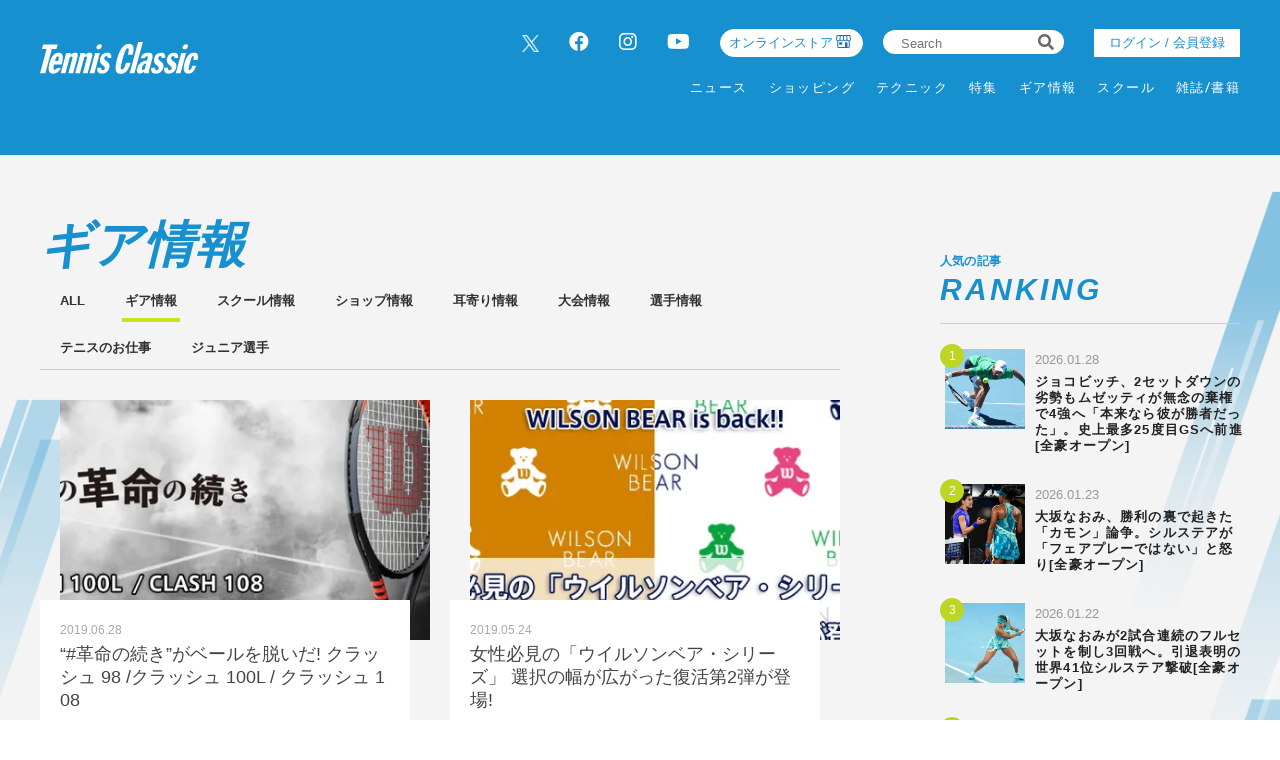

--- FILE ---
content_type: text/html; charset=UTF-8
request_url: https://tennisclassic.jp/category/product?page=30
body_size: 8146
content:
<!DOCTYPE html>
<html lang="ja">

<head prefix="og: http://ogp.me/ns# fb: http://ogp.me/ns/fb# website: http://ogp.me/ns/website#">
    <meta charset="UTF-8">
    <meta name="viewport" content="width=device-width, initial-scale=1.0">
    <meta http-equiv="X-UA-Compatible" content="IE=edge">
        <meta name="format-detection" content="telephone=no">
    <link rel="shortcut icon" href="https://static.tennisclassic.jp/asset/favicon.ico">
    <title>ギア情報 | テニスクラシック｜Tennis Classic　テニス総合情報サイト</title>
    <meta property="og:title" content="ギア情報 | テニスクラシック｜Tennis Classic　テニス総合情報サイト">
    <meta property="og:type" content="website">
    <meta property="og:image" content="https://static.tennisclassic.jp/asset/frontend/img/og.png">
    <meta property="og:url" content="https://tennisclassic.jp/category/product?page=30">
    <meta property="og:description" content="テニスクラシックは、テニス専門誌＜Tennis Classic break＞の公式サイト。最新ニュース、大会結果、製品情報、オンラインショップなど、テニスに関するすべての情報をお届け！">
    <meta name="twitter:card" content="summary_large_image">
    <meta name="description" content="テニスクラシックは、テニス専門誌＜Tennis Classic break＞の公式サイト。最新ニュース、大会結果、製品情報、オンラインショップなど、テニスに関するすべての情報をお届け！">
                <link rel="stylesheet" href="https://static.tennisclassic.jp/asset/frontend/css/slick.css?cache=2026013113" />    <link rel="stylesheet" href="https://static.tennisclassic.jp/asset/frontend/css/style.css?cache=2026013113" media="screen and (min-width:769px)" />    <link rel="stylesheet" href="https://static.tennisclassic.jp/asset/frontend/css/style_sp.css?cache=2026013113" media="screen and (max-width:768px)" />    <link rel="stylesheet" href="https://static.tennisclassic.jp/asset/frontend/css/custom.css?cache=2026013113" media="screen and (min-width:769px)" />    <link rel="stylesheet" href="https://static.tennisclassic.jp/asset/frontend/css/custom_sp.css?cache=2026013113" media="screen and (max-width:768px)" />    <!-- Global site tag (gtag.js) - Google Analytics -->
<script async src="https://www.googletagmanager.com/gtag/js?id=UA-7187595-1"></script>
<script>
  window.dataLayer = window.dataLayer || [];
  function gtag(){dataLayer.push(arguments);}
  gtag('js', new Date());
  gtag('config', 'UA-7187595-1');
</script>

<!-- google Adsence -->
<script async src="https://pagead2.googlesyndication.com/pagead/js/adsbygoogle.js?client=ca-pub-6312167833258922"
     crossorigin="anonymous"></script>

<!-- / google Adsence -->

<script type='text/javascript'>
  var googletag = googletag || {};
  googletag.cmd = googletag.cmd || [];
  (function() {
    var gads = document.createElement('script');
    gads.async = true;
    gads.type = 'text/javascript';
    var useSSL = 'https:' == document.location.protocol;
    gads.src = (useSSL ? 'https:' : 'http:') +
      '//securepubads.g.doubleclick.net/tag/js/gpt.js';
    var node = document.getElementsByTagName('script')[0];
    node.parentNode.insertBefore(gads, node);
  })();
</script>

<!-- Google Tag Manager -->
<script>(function(w,d,s,l,i){w[l]=w[l]||[];w[l].push({'gtm.start':
new Date().getTime(),event:'gtm.js'});var f=d.getElementsByTagName(s)[0],
j=d.createElement(s),dl=l!='dataLayer'?'&l='+l:'';j.async=true;j.src=
'https://www.googletagmanager.com/gtm.js?id='+i+dl;f.parentNode.insertBefore(j,f);
})(window,document,'script','dataLayer','GTM-NFFP2L2');</script>
<!-- End Google Tag Manager -->

<!-- Google ad Manager -->
<script type='text/javascript'>
  var googletag = googletag || {};
  googletag.cmd = googletag.cmd || [];
  (function() {
    var gads = document.createElement('script');
    gads.async = true;
    gads.type = 'text/javascript';
    var useSSL = 'https:' == document.location.protocol;
    gads.src = (useSSL ? 'https:' : 'http:') +
      '//securepubads.g.doubleclick.net/tag/js/gpt.js';
    var node = document.getElementsByTagName('script')[0];
    node.parentNode.insertBefore(gads, node);
  })();
googletag.pubads().setTargeting("articlePageNumber","1");
</script>

<script async src="https://securepubads.g.doubleclick.net/tag/js/gpt.js"></script>
<script>
  window.googletag = window.googletag || {cmd: []};
  var google_interstitial_slot;
  googletag.cmd.push(function() {
    google_interstitial_slot = googletag.defineOutOfPageSlot('/62532913,22251043676/s_tennisclassic-capitalsports_300x250_interstitial_32249', googletag.enums.OutOfPageFormat.INTERSTITIAL);
    if(google_interstitial_slot) {
        google_interstitial_slot.addService(googletag.pubads());
    }
    googletag.pubads().enableSingleRequest();
    googletag.enableServices();
    googletag.display(google_interstitial_slot);
  });
</script>

<script async src="https://securepubads.g.doubleclick.net/tag/js/gpt.js"></script>
<script>
  window.googletag = window.googletag || {cmd: []};
  var google_interstitial_slot;
  googletag.cmd.push(function() {
    google_interstitial_slot = googletag.defineOutOfPageSlot('/62532913,22251043676/p_tennisclassic-capitalsports_300x250_interstitial_32248', googletag.enums.OutOfPageFormat.INTERSTITIAL);
    if(google_interstitial_slot) {
        google_interstitial_slot.addService(googletag.pubads());
    }
    googletag.pubads().enableSingleRequest();
    googletag.enableServices();
    googletag.display(google_interstitial_slot);
  });
</script>
<!-- End Google ad Manager -->


<meta property="fb:app_id" content="611394306729880" />
    <script>
        const DEVICE_BREAK_POINT = 768;
            </script>
    <script src="https://static.tennisclassic.jp/asset/frontend/js/constants.js" charset="UTF-8" ></script></head>
<body>
    <!-- Google Tag Manager (noscript) -->
<noscript><iframe src="https://www.googletagmanager.com/ns.html?id=GTM-NFFP2L2"
height="0" width="0" style="display:none;visibility:hidden"></iframe></noscript>
<!-- End Google Tag Manager (noscript) -->    
    <div class="wrapper">
        
<header class="header spNone">
    <div class="headerInner">
        <div class="headerLogo">
          <a href="/">
            <img src="https://static.tennisclassic.jp/asset/common/img/logo-white.svg" class="headerLogoImage" />          </a>
        </div>
        <div class="headerRight">
          <div class="headerTop">
            <div class="headerSns spNone">
              <ul>
                <li><a href="https://twitter.com/Tennis_Classic_" target="_blank" class="x-twitter"><img data-src="https://static.tennisclassic.jp/asset/frontend/img/x_icon.png" class="lazyload" alt=""></a></li>
                <li><a href="https://www.facebook.com/tennisclassicbreak" target="_blank"><i class="fab fa-facebook"></i></a></li>
                <li><a href="https://www.instagram.com/tennis_classic/" target="_blank"><i class="fab fa-instagram"></i></a></li>
                <li><a href="https://www.youtube.com/channel/UCGjbPdkllgS8yWTL8yi994g" target="_blank"><i class="fab fa-youtube"></i></a></li>
              </ul>
            </div>
            <div class="headerCart4 spNone">
              <div class="headerCartLink">
                <a href="https://shop.tennisclassic.jp/">
                  オンラインストア
                </a>
              </div>
            </div>
            <div class="headerSearch spNone">
              <form action="/article/search" method="GET">
                <input type="text" id="keyword" name="keyword" value="" placeholder="Search">
                <button type="submit"><i class="fas fa-search"></i></button>
              </form>
            </div>
                        <div class="headerLogin spNone">
                <a class="loginButton" href="/auth/login">
                                  ログイン / 会員登録
                                </a>
            </div>
                      </div>
          <div class="headerBottom spNone">
            <div class="gnav">
              <div class="gnavIn">
                <ul class="gnavInList">
                  <!-- DAILY TOPICS -->
                                    <li>
                    <a href="/category/dailytopics">
                    ニュース
                    </a>
                                        <div class="inList txtList">
                      <ul>
                                                <li>
                          <a href="/category/product">
                            ギア情報                          </a>
                        </li>
                                                <li>
                          <a href="/category/schoolinfo">
                            スクール情報                          </a>
                        </li>
                                                <li>
                          <a href="/category/shop">
                            ショップ情報                          </a>
                        </li>
                                                <li>
                          <a href="/category/news">
                            耳寄り情報                          </a>
                        </li>
                                                <li>
                          <a href="/category/convention">
                            大会情報                          </a>
                        </li>
                                                <li>
                          <a href="/category/player">
                            選手情報                          </a>
                        </li>
                                                <li>
                          <a href="/category/job">
                            テニスのお仕事                          </a>
                        </li>
                                                <li>
                          <a href="/category/juniorplayer">
                            ジュニア選手                          </a>
                        </li>
                                              </ul>
                    </div>
                                      </li>
                  
                  <!-- ONLINE STORE -->
                  <li>
                    <a href="https://shop.tennisclassic.jp/">ショッピング</a>
                  </li>

                  <!-- TECHNIC -->
                                    <li>
                    <a href="/category/technic">
                      テクニック
                    </a>
                                      </li>
                  
                  <!-- SERIES -->
                  <li>
                    <a href="/series">特集</a>
                  </li>

                  <!-- MAKERS'VOICE -->
                                    <li>
                    <a href="/category/makersvoice">
                    ギア情報
                    </a>
                                        <div class="inList txtList">
                      <ul>
                                                <li>
                          <a href="/category/asics">
                            アシックス                          </a>
                        </li>
                                                <li>
                          <a href="/category/wilson">
                            ウイルソン                          </a>
                        </li>
                                                <li>
                          <a href="/category/gosen">
                            ゴーセン                          </a>
                        </li>
                                                <li>
                          <a href="/category/snauwaert">
                            スノワート                          </a>
                        </li>
                                                <li>
                          <a href="/category/dunlop">
                            ダンロップ                          </a>
                        </li>
                                                <li>
                          <a href="/category/tecnifibre">
                            テクニファイバー                          </a>
                        </li>
                                                <li>
                          <a href="/category/toalson">
                            トアルソン                          </a>
                        </li>
                                                <li>
                          <a href="/category/babolat">
                            バボラ                          </a>
                        </li>
                                                <li>
                          <a href="/category/prince">
                            プリンス                          </a>
                        </li>
                                                <li>
                          <a href="/category/head">
                            ヘッド                          </a>
                        </li>
                                                <li>
                          <a href="/category/mizuno">
                            ミズノ                          </a>
                        </li>
                                                <li>
                          <a href="/category/yonex">
                            ヨネックス                          </a>
                        </li>
                                              </ul>
                    </div>
                                      </li>
                  
                  <!-- SCHOOL -->
                                    <li>
                    <a href="/category/school">
                    スクール
                    </a>
                                      </li>
                  
                  <!-- MAGAZINE -->
                  <li>
                    <a href="/magazine">雑誌/書籍</a>
                  </li>

                </ul>
              </div>
            </div>
          </div>
        </div>
      </div>
    </header>

    <header class="header pcNone">
      <div class="headerLogo">
        <a href="/">
          <img src="https://static.tennisclassic.jp/asset/common/img/logo-white.svg" class="headerLogoImage" />        </a>
      </div>
            <div class="headerLogin2 pcNone">
          <a class="loginButton" href="/auth/login">
                      ログイン / 会員登録
                    </a>
      </div>
      <div class="headerCart pcNone">
          <a href="https://shop.tennisclassic.jp/">
          <img style="width: 20px;height: 20px;filter: invert(88%) sepia(61%) saturate(0%) hue-rotate(229deg) brightness(107%) contrast(101%);" data-src="https://static.tennisclassic.jp/asset/frontend/img/shop_icon.png" style="width:20px;height:auto;" class="pcNone lazyload" alt="">
          </a>
      </div>
            <button class="headerBtn sideNavBtn"></button>
    </header>

    <div class="sideNav pcNone">
      <div class="sideNavHead">
        <p class="sideNavCloseBtn">close</p>
        <p class="logo">
          <a href="/">
            <img src="https://static.tennisclassic.jp/asset/common/img/logo.svg" />          </a>
        </p>
      </div>
      <div class="sideNavIn">
        <div class="sideNavInSearch">
          <form action="/article/search" method="GET">
            <input type="text" id="keyword" name="keyword" value="" placeholder="Search">
            <button type="submit"><i class="fas fa-search"></i></button>
          </form>
        </div>

        <!-- DAILY TOPICS -->
                <div class="box">
          <p class="tit jscTit">
                          ニュース
                      </p>
                    <ul class="list jscList">
                        <li>
              <a href="/category/product">
                ギア情報              </a>
            </li>
                        <li>
              <a href="/category/schoolinfo">
                スクール情報              </a>
            </li>
                        <li>
              <a href="/category/shop">
                ショップ情報              </a>
            </li>
                        <li>
              <a href="/category/news">
                耳寄り情報              </a>
            </li>
                        <li>
              <a href="/category/convention">
                大会情報              </a>
            </li>
                        <li>
              <a href="/category/player">
                選手情報              </a>
            </li>
                        <li>
              <a href="/category/job">
                テニスのお仕事              </a>
            </li>
                        <li>
              <a href="/category/juniorplayer">
                ジュニア選手              </a>
            </li>
                      </ul>
                  </div>
        
        <!-- ONLINE STORE --> 
        <div class="box">
          <p class="tit"><a href="https://shop.tennisclassic.jp/">ショッピング</a></p>
        </div>

        <!-- TECHNIC --> 
                <div class="box">
          <p class="tit jscTit">
                          <a href="/category/technic">
              テクニック
              </a>
                      </p>
                  </div>
        
        <!-- SERIES -->
        <div class="box">
          <p class="tit"><a href="/series">特集</a></p>
        </div>

        <!-- MAKERS'VOICE -->
                <div class="box">
          <p class="tit jscTit">
                          ギア情報
                      </p>
                    <ul class="list jscList">
                        <li>
              <a href="/category/asics">
                アシックス              </a>
            </li>
                        <li>
              <a href="/category/wilson">
                ウイルソン              </a>
            </li>
                        <li>
              <a href="/category/gosen">
                ゴーセン              </a>
            </li>
                        <li>
              <a href="/category/snauwaert">
                スノワート              </a>
            </li>
                        <li>
              <a href="/category/dunlop">
                ダンロップ              </a>
            </li>
                        <li>
              <a href="/category/tecnifibre">
                テクニファイバー              </a>
            </li>
                        <li>
              <a href="/category/toalson">
                トアルソン              </a>
            </li>
                        <li>
              <a href="/category/babolat">
                バボラ              </a>
            </li>
                        <li>
              <a href="/category/prince">
                プリンス              </a>
            </li>
                        <li>
              <a href="/category/head">
                ヘッド              </a>
            </li>
                        <li>
              <a href="/category/mizuno">
                ミズノ              </a>
            </li>
                        <li>
              <a href="/category/yonex">
                ヨネックス              </a>
            </li>
                      </ul>
                  </div>
        
        <!-- SCHOOL -->
                <div class="box">
          <p class="tit jscTit">
                          <a href="/category/school">
              スクール
              </a>
                      </p>
                  </div>
                <!-- MAGAZINE -->
        <div class="box">
          <p class="tit"><a href="/magazine">雑誌/書籍</a></p>
        </div>

                <ul class="sideNavInLogin">
                  <li><div class="headerLogin">
            <a class="loginButton" href="/auth/login">
                              ログイン / 会員登録
                          </a>
          </div></li>
                </ul>
        <div class="headerCart3">
            <a href="https://shop.tennisclassic.jp/">
              <img data-src="https://static.tennisclassic.jp/asset/frontend/img/shop_icon.png" class="pcNone lazyload" alt="">
              <span>テニスクラシック オンラインストア</span>
            </a>
        </div>
        <ul class="sideNavInSns">
          <li><a href="https://twitter.com/Tennis_Classic_" target="_blank" class="x-twitter"><img data-src="https://static.tennisclassic.jp/asset/frontend/img/x_icon.png" class="lazyload" alt=""></a></li>
          <li><a href="https://www.facebook.com/tennisclassicbreak" target="_blank"><i class="fab fa-facebook"></i></a></li>
          <li><a href="https://www.instagram.com/tennis_classic/" target="_blank"><i class="fab fa-instagram"></i></a></li>
          <li><a href="https://www.youtube.com/channel/UCGjbPdkllgS8yWTL8yi994g" target="_blank"><i class="fab fa-youtube"></i></a></li>
        </ul>

        <ul class="sideNavInLinks">
          <!-- <li><a href="/news/list">ニュース</a></li> -->
          <li><a href="/page/company">会社概要</a></li>
          <li><a href="/page/kiyaku">サイト利⽤規約</a></li>
          <li><a href="/page/privacy">プライバシーポリシー</a></li>
          <li><a href="/contact">お問い合わせ</a></li>
        </ul>
      </div>
    </div>                    <div class="addHead ad-pc adFrame1201"><div id="dipalyId-697d80dc29fac">
	<script>if (window.innerWidth > 768) {
		googletag.cmd.push(function() {
			var slot = googletag.defineSlot('/62532913,22251043676/p_tennisclassic-capitalsports_970x250_article-970x250-atf0517_32248', [970, 250] , 'dipalyId-697d80dc29fac').addService(googletag.pubads());
			googletag.pubads().enableSingleRequest();
			googletag.pubads().disableInitialLoad();
			googletag.enableServices();
			googletag.display('dipalyId-697d80dc29fac');
			googletag.pubads().refresh([slot]);
		});
	}</script>
</div></div>
                            <div class="addHead ad-sp adFrame2201"><div id="dipalyId-697d80dc29ec6">
	<script>if (window.innerWidth <= 768) {
		googletag.cmd.push(function() {
			var slot = googletag.defineSlot('/62532913,22251043676/s_tennisclassic-capitalsports_320x100_sp-article-320x100-atf0517_32249', [[320, 100], [320, 50]] , 'dipalyId-697d80dc29ec6').addService(googletag.pubads());
			googletag.pubads().enableSingleRequest();
			googletag.pubads().disableInitialLoad();
			googletag.enableServices();
			googletag.display('dipalyId-697d80dc29ec6');
			googletag.pubads().refresh([slot]);
		});
	}</script>
</div></div>
                <div class="contBg contBgList">
            <div class="cont contList">
                <div class="contLeft">
                    <section class="listWrap">
    <div class="contTitHead contTitHeadList">
        <h2 class="contTit contTitList">
                            ギア情報                    </h2>
    </div>
        <div class="listNavWrap">
        <ul class="listNav">
            <li class="listNavList ">
                <a href="/category/dailytopics">ALL</a>
            </li>
                        <li class="listNavList active">
                <a href="/category/product">
                ギア情報                </a>
            </li>
                        <li class="listNavList ">
                <a href="/category/schoolinfo">
                スクール情報                </a>
            </li>
                        <li class="listNavList ">
                <a href="/category/shop">
                ショップ情報                </a>
            </li>
                        <li class="listNavList ">
                <a href="/category/news">
                耳寄り情報                </a>
            </li>
                        <li class="listNavList ">
                <a href="/category/convention">
                大会情報                </a>
            </li>
                        <li class="listNavList ">
                <a href="/category/player">
                選手情報                </a>
            </li>
                        <li class="listNavList ">
                <a href="/category/job">
                テニスのお仕事                </a>
            </li>
                        <li class="listNavList ">
                <a href="/category/juniorplayer">
                ジュニア選手                </a>
            </li>
                    </ul>
    </div>
        <div class="articlesList list">
                    <ul>
                                <li>
                    <a href="/article/detail/832">
                        <div class="imgWrap">
                            <div class="img lazyload" data-bg="https://images.tennisclassic.jp/media/article/832/images/main_8cf325710e366b30e4d8424a9c18f93a.jpg?d=400x300"></div>
                        </div>
                        <div class="txtBox">
                            <p class="data">2019.06.28</p>
                                                        <p class="tit titList">“#革命の続き”がベールを脱いだ! クラッシュ 98 /クラッシュ 100L / クラッシュ 108</p>
                        </div>
                    </a>
                </li>
                                <li>
                    <a href="/article/detail/839">
                        <div class="imgWrap">
                            <div class="img lazyload" data-bg="https://images.tennisclassic.jp/media/article/839/images/main_45a3bd8901a0ec251f54a5c03ac1c126.jpg?d=400x300"></div>
                        </div>
                        <div class="txtBox">
                            <p class="data">2019.05.24</p>
                                                        <p class="tit titList">女性必見の「ウイルソンベア・シリーズ」 選択の幅が広がった復活第2弾が登場!</p>
                        </div>
                    </a>
                </li>
                                <li>
                    <a href="/article/detail/838">
                        <div class="imgWrap">
                            <div class="img lazyload" data-bg="https://images.tennisclassic.jp/media/article/838/images/main_67f73f846898374ca1f995ab1c6b8404.jpg?d=400x300"></div>
                        </div>
                        <div class="txtBox">
                            <p class="data">2019.05.24</p>
                                                        <p class="tit titList">:“#賢いストリング” ルキシロン『SMART』が情報解禁!</p>
                        </div>
                    </a>
                </li>
                                <li>
                    <a href="/article/detail/836">
                        <div class="imgWrap">
                            <div class="img lazyload" data-bg="https://images.tennisclassic.jp/media/article/836/images/main_58a64b9f02f3412addb81f9a245b1c1c.jpg?d=400x300"></div>
                        </div>
                        <div class="txtBox">
                            <p class="data">2019.05.24</p>
                                                        <p class="tit titList">6/1に追加モデル発表を予告!!!!! 「#ウイルソンの革命の続き」</p>
                        </div>
                    </a>
                </li>
                                <li>
                    <a href="/article/detail/846">
                        <div class="imgWrap">
                            <div class="img lazyload" data-bg="https://images.tennisclassic.jp/media/article/846/images/main_1c8822f7cd8b2ff79da5c580e1438f7d.jpg?d=400x300"></div>
                        </div>
                        <div class="txtBox">
                            <p class="data">2019.04.25</p>
                                                        <p class="tit titList">錦織圭選手をはじめ、19名が国内初の試打を実施!! #賢いストリング</p>
                        </div>
                    </a>
                </li>
                                <li>
                    <a href="/article/detail/845">
                        <div class="imgWrap">
                            <div class="img lazyload" data-bg="https://images.tennisclassic.jp/media/article/845/images/main_f62a9dd73efabe793e5f9f9c11d7eab9.jpg?d=400x300"></div>
                        </div>
                        <div class="txtBox">
                            <p class="data">2019.04.25</p>
                                                        <p class="tit titList">2019年クレーコートシーズンは「BOLD」 #大胆でいこう</p>
                        </div>
                    </a>
                </li>
                                <li>
                    <a href="/article/detail/844">
                        <div class="imgWrap">
                            <div class="img lazyload" data-bg="https://images.tennisclassic.jp/media/article/844/images/main_74b7ba95bf5ac5125ad5c65c72b1295c.jpg?d=400x300"></div>
                        </div>
                        <div class="txtBox">
                            <p class="data">2019.04.25</p>
                                                        <p class="tit titList">5月中旬発売決定!! 「2019 PRO STAFF RF97 AUTOGRAPH Black in Black」</p>
                        </div>
                    </a>
                </li>
                                <li>
                    <a href="/article/detail/852">
                        <div class="imgWrap">
                            <div class="img lazyload" data-bg="https://images.tennisclassic.jp/media/article/852/images/main_da566e4ada8832da140dc4ecc0ae58b1.jpg?d=400x300"></div>
                        </div>
                        <div class="txtBox">
                            <p class="data">2019.03.21</p>
                                                        <p class="tit titList">#打球が変わるシューズ　ラッシュプロ3.0</p>
                        </div>
                    </a>
                </li>
                                <li>
                    <a href="/article/detail/851">
                        <div class="imgWrap">
                            <div class="img lazyload" data-bg="https://images.tennisclassic.jp/media/article/851/images/main_ae783b930d3a4d6b4c63b17a326f9326.jpg?d=400x300"></div>
                        </div>
                        <div class="txtBox">
                            <p class="data">2019.03.21</p>
                                                        <p class="tit titList">ウイルソンの革命『クラッシュ』 にベストマッチのルキシロン、ポリシリーズはコレだ!!</p>
                        </div>
                    </a>
                </li>
                                <li>
                    <a href="/article/detail/850">
                        <div class="imgWrap">
                            <div class="img lazyload" data-bg="https://images.tennisclassic.jp/media/article/850/images/main_508bab81bf46a8ccc2fb6ea78fb3a436.jpg?d=400x300"></div>
                        </div>
                        <div class="txtBox">
                            <p class="data">2019.03.21</p>
                                                        <p class="tit titList">“FEDERER 100 WINS” R.フェデラー通算100勝の軌跡 ミラノ室内の優勝からすべてがスタートした</p>
                        </div>
                    </a>
                </li>
                            </ul>
            </div>
        <div class="pagerWrap">
        <ul class="pagerList js-pagerSeparate" data-last="47" data-current="30" data-showpages-pc="7" data-showpages-sp="5">
            <li class="pager first"><a href="?page=1">&laquo;</a></li>
                            <li class="pager " data-pagenum="1"><a href="?page=1">1</a></li>
                            <li class="pager " data-pagenum="2"><a href="?page=2">2</a></li>
                            <li class="pager " data-pagenum="3"><a href="?page=3">3</a></li>
                            <li class="pager " data-pagenum="4"><a href="?page=4">4</a></li>
                            <li class="pager " data-pagenum="5"><a href="?page=5">5</a></li>
                            <li class="pager " data-pagenum="6"><a href="?page=6">6</a></li>
                            <li class="pager " data-pagenum="7"><a href="?page=7">7</a></li>
                            <li class="pager " data-pagenum="8"><a href="?page=8">8</a></li>
                            <li class="pager " data-pagenum="9"><a href="?page=9">9</a></li>
                            <li class="pager " data-pagenum="10"><a href="?page=10">10</a></li>
                            <li class="pager " data-pagenum="11"><a href="?page=11">11</a></li>
                            <li class="pager " data-pagenum="12"><a href="?page=12">12</a></li>
                            <li class="pager " data-pagenum="13"><a href="?page=13">13</a></li>
                            <li class="pager " data-pagenum="14"><a href="?page=14">14</a></li>
                            <li class="pager " data-pagenum="15"><a href="?page=15">15</a></li>
                            <li class="pager " data-pagenum="16"><a href="?page=16">16</a></li>
                            <li class="pager " data-pagenum="17"><a href="?page=17">17</a></li>
                            <li class="pager " data-pagenum="18"><a href="?page=18">18</a></li>
                            <li class="pager " data-pagenum="19"><a href="?page=19">19</a></li>
                            <li class="pager " data-pagenum="20"><a href="?page=20">20</a></li>
                            <li class="pager " data-pagenum="21"><a href="?page=21">21</a></li>
                            <li class="pager " data-pagenum="22"><a href="?page=22">22</a></li>
                            <li class="pager " data-pagenum="23"><a href="?page=23">23</a></li>
                            <li class="pager " data-pagenum="24"><a href="?page=24">24</a></li>
                            <li class="pager " data-pagenum="25"><a href="?page=25">25</a></li>
                            <li class="pager " data-pagenum="26"><a href="?page=26">26</a></li>
                            <li class="pager " data-pagenum="27"><a href="?page=27">27</a></li>
                            <li class="pager " data-pagenum="28"><a href="?page=28">28</a></li>
                            <li class="pager " data-pagenum="29"><a href="?page=29">29</a></li>
                            <li class="pager active" data-pagenum="30"><a href="?page=30">30</a></li>
                            <li class="pager " data-pagenum="31"><a href="?page=31">31</a></li>
                            <li class="pager " data-pagenum="32"><a href="?page=32">32</a></li>
                            <li class="pager " data-pagenum="33"><a href="?page=33">33</a></li>
                            <li class="pager " data-pagenum="34"><a href="?page=34">34</a></li>
                            <li class="pager " data-pagenum="35"><a href="?page=35">35</a></li>
                            <li class="pager " data-pagenum="36"><a href="?page=36">36</a></li>
                            <li class="pager " data-pagenum="37"><a href="?page=37">37</a></li>
                            <li class="pager " data-pagenum="38"><a href="?page=38">38</a></li>
                            <li class="pager " data-pagenum="39"><a href="?page=39">39</a></li>
                            <li class="pager " data-pagenum="40"><a href="?page=40">40</a></li>
                            <li class="pager " data-pagenum="41"><a href="?page=41">41</a></li>
                            <li class="pager " data-pagenum="42"><a href="?page=42">42</a></li>
                            <li class="pager " data-pagenum="43"><a href="?page=43">43</a></li>
                            <li class="pager " data-pagenum="44"><a href="?page=44">44</a></li>
                            <li class="pager " data-pagenum="45"><a href="?page=45">45</a></li>
                            <li class="pager " data-pagenum="46"><a href="?page=46">46</a></li>
                            <li class="pager " data-pagenum="47"><a href="?page=47">47</a></li>
                        <li class="pager last"><a href="?page=47">&raquo;</a></li>
        </ul>
    </div>
</section>
                </div>
                <div class="contRight">
                    
<div class="addSide ad-pc ad adFrame1202"><div id="dipalyId-697d80dc29f45">
	<script>if (window.innerWidth > 768) {
		googletag.cmd.push(function() {
			var slot = googletag.defineSlot('/62532913,22251043676/p_tennisclassic-capitalsports_300x600_article-300x600-right-1st0517_32248', [300, 600] , 'dipalyId-697d80dc29f45').addService(googletag.pubads());
			googletag.pubads().enableSingleRequest();
			googletag.pubads().disableInitialLoad();
			googletag.enableServices();
			googletag.display('dipalyId-697d80dc29f45');
			googletag.pubads().refresh([slot]);
		});
	}</script>
</div></div>

<div class="addSide ad-sp ad adFrame2202"><div id="dipalyId-697d80dc29e4e">
	<script>if (window.innerWidth <= 768) {
		googletag.cmd.push(function() {
			var slot = googletag.defineSlot('/62532913,22251043676/s_tennisclassic-capitalsports_300x250_sp-pre-article-300x250-1st0517_32249', [[300, 250], [336, 280], [200, 200], [250, 250], [300, 360], [320, 180], [320, 100], [320, 50], [336, 180], [240, 400], [300, 280], [300, 300], [320, 480], 'fluid'] , 'dipalyId-697d80dc29e4e').addService(googletag.pubads());
			googletag.pubads().enableSingleRequest();
			googletag.pubads().disableInitialLoad();
			googletag.enableServices();
			googletag.display('dipalyId-697d80dc29e4e');
			googletag.pubads().refresh([slot]);
		});
	}</script>
</div></div>


    <section class="rankingSection">
                    <div class="contTitHead">
                <h2 class="contTit contTitRanking">
                    <span class="contTitCatch">人気の記事</span>RANKING
                </h2>
            </div>
            <div class="contRankingRight">
                <div class="sideArticlesList sideArticlesListRanking">
                    <ul>
                                                    <li>
                                <a href="/article/detail/7259">
                                    <div class="imgWrap">
                                        <p class="img lazyload" style="background-image: url('https://images.tennisclassic.jp/media/article/7259/images/main_64ab98a5b70d800ffa5732f502cd1f73.jpg?w=400');"></p>
                                    </div>
                                    <div class="txtBox">
                                        <p class="data">2026.01.28</p>
                                        <p class="tit">ジョコビッチ、2セットダウンの劣勢もムゼッティが無念の棄権で4強へ「本来なら彼が勝者だった」。史上最多25度目GSへ前進[全豪オープン]</p>
                                    </div>
                                </a>
                            </li>
                                                    <li>
                                <a href="/article/detail/7228">
                                    <div class="imgWrap">
                                        <p class="img lazyload" style="background-image: url('https://images.tennisclassic.jp/media/article/7228/images/main_9ca8c007dee6140bb19d9b5694a05d55.jpg?w=400');"></p>
                                    </div>
                                    <div class="txtBox">
                                        <p class="data">2026.01.23</p>
                                        <p class="tit">大坂なおみ、勝利の裏で起きた「カモン」論争。シルステアが「フェアプレーではない」と怒り[全豪オープン]</p>
                                    </div>
                                </a>
                            </li>
                                                    <li>
                                <a href="/article/detail/7225">
                                    <div class="imgWrap">
                                        <p class="img lazyload" style="background-image: url('https://images.tennisclassic.jp/media/article/7225/images/main_6f446ffef4b6403171b3dc29ef9e8bc4.jpg?w=400');"></p>
                                    </div>
                                    <div class="txtBox">
                                        <p class="data">2026.01.22</p>
                                        <p class="tit">大坂なおみが2試合連続のフルセットを制し3回戦へ。引退表明の世界41位シルステア撃破[全豪オープン]</p>
                                    </div>
                                </a>
                            </li>
                                                    <li>
                                <a href="/article/detail/7218">
                                    <div class="imgWrap">
                                        <p class="img lazyload" style="background-image: url('https://images.tennisclassic.jp/media/article/7218/images/main_eb9974334f06d8a8fc4af5a8d8fbe8bb.jpg?w=400');"></p>
                                    </div>
                                    <div class="txtBox">
                                        <p class="data">2026.01.20</p>
                                        <p class="tit">大坂なおみ、世界65位とのフルセット激闘を制し初戦突破。ド派手な衣装でも脚光[全豪オープン]</p>
                                    </div>
                                </a>
                            </li>
                                                    <li>
                                <a href="/article/detail/7198">
                                    <div class="imgWrap">
                                        <p class="img lazyload" style="background-image: url('https://images.tennisclassic.jp/media/article/7198/images/main_c74f73ee8b3aa6e03cc48eb6fabedf25.jpg?w=400');"></p>
                                    </div>
                                    <div class="txtBox">
                                        <p class="data">2026.01.29</p>
                                        <p class="tit">【ドロー】全豪オープン2026男女シングルス</p>
                                    </div>
                                </a>
                            </li>
                                            </ul>
                </div>
            </div>
                <div class="contBtn">
            <a href="/ranking">VIEW ALL</a>
        </div>
    </section>

<div class="addSide ad-pc ad adFrame1203"><div id="dipalyId-697d80dc29f07">
	<script>if (window.innerWidth > 768) {
		googletag.cmd.push(function() {
			var slot = googletag.defineSlot('/62532913,22251043676/p_tennisclassic-capitalsports_300x250_article-300x250-right-2nd0517_32248', [300, 250] , 'dipalyId-697d80dc29f07').addService(googletag.pubads());
			googletag.pubads().enableSingleRequest();
			googletag.pubads().disableInitialLoad();
			googletag.enableServices();
			googletag.display('dipalyId-697d80dc29f07');
			googletag.pubads().refresh([slot]);
		});
	}</script>
</div></div>

<div class="addSide ad-sp ad adFrame2203"><div id="dipalyId-697d80dc29ddc">
	<script>if (window.innerWidth <= 768) {
		googletag.cmd.push(function() {
			var slot = googletag.defineSlot('/62532913,22251043676/s_tennisclassic-capitalsports_300x250_sp-pre-article-300x250-2nd0517_32249', [[300, 250], [336, 280], [200, 200], [250, 250], [300, 360], [320, 180], [320, 100], [320, 50], [336, 180], [240, 400], [300, 280], [300, 300], [320, 480], 'fluid'] , 'dipalyId-697d80dc29ddc').addService(googletag.pubads());
			googletag.pubads().enableSingleRequest();
			googletag.pubads().disableInitialLoad();
			googletag.enableServices();
			googletag.display('dipalyId-697d80dc29ddc');
			googletag.pubads().refresh([slot]);
		});
	}</script>
</div></div>

<section class="pickupSection" style="display: none;">
    <div class="contTitHead">
        <h2 class="contTit"><span class="contTitCatch">注目の記事</span>PICK UP</h2>
    </div>
    <div class="sideArticlesList">
        <ul id="topicList">
        </ul>
    </div>
</section>

                </div>
            </div>
        </div>
        <footer class="footer">
    <div class="footerTop">
        <div class="footerTopIn">
            <div class="footerLogo">
                <a href="/">
                    <img src="https://static.tennisclassic.jp/asset/common/img/logo.svg" />                </a>
            </div>
            <div class="footerSns">
                <ul>
                    <li><a href="https://twitter.com/Tennis_Classic_" target="_blank" class="x-twitter"><img data-src="https://static.tennisclassic.jp/asset/frontend/img/x_icon_bk.png"class="lazyload" alt=""></a></li>
                    <li><a href="https://www.facebook.com/tennisclassicbreak" target="_blank" class="facebook"><img data-src="https://static.tennisclassic.jp/asset/frontend/img/facebook_icon.png"class="lazyload" alt=""></a></li>
                    <li><a href="https://www.instagram.com/tennis_classic/" target="_blank"><i class="fab fa-instagram"></i></a></li>
                    <li><a href="https://www.youtube.com/channel/UCGjbPdkllgS8yWTL8yi994g" target="_blank"><i class="fab fa-youtube"></i></a></li>
                </ul>
            </div>
        </div>
    </div>
    <div class="footerBottom">
        <div class="footerLink">
            <ul>
                <!-- <li><a href="/news/list">ニュース</a></li> -->
                <li><a href="/page/company">会社概要</a></li>
                <li><a href="/page/kiyaku">サイト利⽤規約</a></li>
                <li><a href="/page/privacy">プライバシーポリシー</a></li>
                <li><a href="/contact">お問い合わせ</a></li>
            </ul>
        </div>
        <div class="footerCopy">
            <p>© Capital Sports Co.,Ltd. All Rights Reserved.</p>
        </div>
    </div>
</footer>

                <script src="https://static.tennisclassic.jp/asset/frontend/js/jquery-1.11.3.min.js"></script>
<script src="https://static.tennisclassic.jp/asset/frontend/js/url.js"></script>
<script src="https://static.tennisclassic.jp/asset/frontend/js/script.js"></script>
<script src="https://static.tennisclassic.jp/asset/common/js/validation.js"></script>
<script src="https://static.tennisclassic.jp/asset/frontend/js/storage.js"></script>
<script src="https://static.tennisclassic.jp/asset/frontend/js/custom.js"></script>
<script src="https://static.tennisclassic.jp/asset/frontend/js/slick.js"></script>
<script src="https://static.tennisclassic.jp/asset/frontend/js/jquery.matchHeight-min.js"></script>
<script src="https://static.tennisclassic.jp/asset/frontend/js/lazysizes.min.js"></script>
<script src="https://static.tennisclassic.jp/asset/frontend/js/ls.unveilhooks.min.js"></script>
<script src="https://static.tennisclassic.jp/asset/frontend/js/platform.js"></script>
<script>
    const IMAGE_BASE_URL = 'https://images.tennisclassic.jp';
    const BOOSTED_URL = '/ajax/boosted';
    const ARTICLE_TYPE = {"1":"\u901a\u5e38\u8a18\u4e8b","2":"PR"};
</script>
<script src="https://static.tennisclassic.jp/asset/frontend/js/topic.js"></script>

<script>
    //css遅延ロード
    function appendCss(URL) {
        var el = document.createElement('link');
        el.href = URL;
        el.rel = 'stylesheet';
        el.type = 'text/css';
        document.getElementsByTagName('head')[0].appendChild(el);
    }

    //webFonts遅延ロード
    function lazyloadWebfonts(array) {
        window.WebFontConfig = {
            google: {
                families: array
            },
            active: function() {
                sessionStorage.fonts = true;
            }
        };
        (function() {
            var wf = document.createElement('script');
            wf.src = 'https://cdnjs.cloudflare.com/ajax/libs/webfont/1.6.28/webfontloader.js';
            wf.type = 'text/javascript';
            wf.async = 'true';
            var s = document.getElementsByTagName('script')[0];
            s.parentNode.insertBefore(wf, s);
        })();
    }

    //初回ロード
    $(window).on('load', function() {
        lazyloadWebfonts(['Lato:700,900']);
        appendCss('https://use.fontawesome.com/releases/v5.8.2/css/all.css');
    });
</script>            </div>

    </body>

</html>

--- FILE ---
content_type: text/html; charset=utf-8
request_url: https://www.google.com/recaptcha/api2/aframe
body_size: 265
content:
<!DOCTYPE HTML><html><head><meta http-equiv="content-type" content="text/html; charset=UTF-8"></head><body><script nonce="imZMlv12LrCctKm4VjiYtg">/** Anti-fraud and anti-abuse applications only. See google.com/recaptcha */ try{var clients={'sodar':'https://pagead2.googlesyndication.com/pagead/sodar?'};window.addEventListener("message",function(a){try{if(a.source===window.parent){var b=JSON.parse(a.data);var c=clients[b['id']];if(c){var d=document.createElement('img');d.src=c+b['params']+'&rc='+(localStorage.getItem("rc::a")?sessionStorage.getItem("rc::b"):"");window.document.body.appendChild(d);sessionStorage.setItem("rc::e",parseInt(sessionStorage.getItem("rc::e")||0)+1);localStorage.setItem("rc::h",'1769832674198');}}}catch(b){}});window.parent.postMessage("_grecaptcha_ready", "*");}catch(b){}</script></body></html>

--- FILE ---
content_type: image/svg+xml
request_url: https://static.tennisclassic.jp/asset/common/img/logo-white.svg
body_size: 3381
content:
<svg xmlns="http://www.w3.org/2000/svg" width="158.281" height="32.156" viewBox="0 0 158.281 32.156">
  <defs>
    <style>
      .cls-1 {
        fill: #fff;
        fill-rule: evenodd;
      }
    </style>
  </defs>
  <path id="シェイプ_1" data-name="シェイプ 1" class="cls-1" d="M70.926,51.946h-4.59l1.2-4.5h14.5l-1.2,4.5H76.248l-6.57,24.617H64.355Zm19.617,4.083h4.75L94.769,58h0.084c1.408-1.148,3.15-2.292,4.907-2.292,2.255,0,2.9,1.553,2.182,4.256l-4.43,16.6H92.766l3.967-14.887c0.419-1.546.02-2.041-.8-2.041a2.846,2.846,0,0,0-1.8.779l-4.31,16.15H85.07Zm14.494,0h4.754L109.265,58h0.081c1.412-1.148,3.151-2.292,4.909-2.292,2.253,0,2.9,1.553,2.183,4.256l-4.429,16.6h-4.751l3.974-14.887c0.414-1.546.011-2.041-.8-2.041a2.875,2.875,0,0,0-1.809.779l-4.307,16.15H99.56Zm14.5,0h4.747l-5.474,20.534h-4.748Zm86.327,0h4.748l-5.477,20.534h-4.75Zm-79.673-6.206a3.663,3.663,0,0,1-3.322,2.63,1.947,1.947,0,0,1-1.922-2.63,3.669,3.669,0,0,1,3.326-2.642,1.954,1.954,0,0,1,1.918,2.642m86.331,0a3.654,3.654,0,0,1-3.324,2.609,1.94,1.94,0,0,1-1.922-2.609A3.652,3.652,0,0,1,210.6,47.2a1.952,1.952,0,0,1,1.92,2.625M83.194,55.71c-3.727,0-7.347,2.821-9.421,10.587s0.039,10.6,3.767,10.6c3.188,0,5.875-1.873,7.6-5.6H81.47a2.986,2.986,0,0,1-2.553,1.669c-0.985,0-1.645-.742-0.7-4.295l0.241-.9h7.572l0.557-2.085c1.091-4.1,1.379-9.94-3.4-9.979m-0.53,7.813-0.153.566H79.439l0.152-.566c0.843-3.157,1.517-4.132,2.58-4.132,1.142,0,1.29,1.143.493,4.133m52.993-2.431c0.494-3.023-.513-5.382-3.8-5.382A7.593,7.593,0,0,0,124.7,61.4c-1.857,6.953,5.456,7.154,4.6,10.384a2.179,2.179,0,0,1-2.043,1.678c-1.384,0-1.735-.72-1.608-2.438h-3.83c-0.526,3.581.462,5.877,4.319,5.877a7.941,7.941,0,0,0,7.671-6.053c1.67-6.266-5.938-6.592-5.048-9.939a2.229,2.229,0,0,1,1.905-1.76c1.349,0,1.535.915,1.465,1.946h3.531Zm54.039,0c0.489-3.023-.512-5.382-3.8-5.382a7.589,7.589,0,0,0-7.163,5.686c-1.861,6.953,5.455,7.154,4.593,10.384a2.177,2.177,0,0,1-2.041,1.678c-1.388,0-1.735-.72-1.613-2.438h-3.829c-0.53,3.581.468,5.877,4.319,5.877a7.937,7.937,0,0,0,7.672-6.053c1.675-6.266-5.933-6.592-5.048-9.939a2.223,2.223,0,0,1,1.9-1.76c1.355,0,1.542.915,1.465,1.946H189.7Zm12.937,0c0.491-3.023-.519-5.382-3.8-5.382A7.6,7.6,0,0,0,191.67,61.4c-1.854,6.953,5.454,7.154,4.6,10.384a2.2,2.2,0,0,1-2.051,1.678c-1.39,0-1.736-.72-1.609-2.438H188.78c-0.523,3.581.468,5.877,4.321,5.877a7.941,7.941,0,0,0,7.676-6.053c1.667-6.266-5.941-6.592-5.05-9.939a2.228,2.228,0,0,1,1.9-1.76c1.351,0,1.537.915,1.468,1.946h3.535ZM153.184,46.875c-4.22,0-8.641,4.01-11.611,15.129-2.55,9.569-2.157,15.137,3.539,15.137,6.193,0,8.571-6.079,9.933-11.131H150.53c-1.173,4.044-2.291,6.632-4.013,6.632-1.636,0-1.928-1.069.624-10.638,2.64-9.894,3.941-10.626,5.045-10.626,1.288,0,1.441,1.738.225,6.376h4.746c1.41-5.291,2.137-10.879-3.973-10.879m19.4,8.835a7.509,7.509,0,0,0-7.4,5.66H169.2c0.429-.937,1.062-1.979,2.2-1.979,0.818,0,1.178.326,0.77,1.878l-0.62,2.332a10.64,10.64,0,0,0-9.976,8.058C161,73.824,161.042,76.9,164.4,76.9a6.441,6.441,0,0,0,4.433-2.214l-0.172,1.881h4.671a23.76,23.76,0,0,1,.533-3.845l2.943-11.043c0.738-2.776.9-5.966-4.222-5.966M169.2,72.394a2.088,2.088,0,0,1-1.614.816c-1.271,0-1.311-1.387-1.059-2.327,0.624-2.333,1.533-3.888,4.235-4.335Zm53.045-9.17c0.74-4.014.854-7.515-3.674-7.515-3.723,0-7.346,2.821-9.419,10.587s0.043,10.6,3.765,10.6c4.834-.088,6.728-4.224,7.831-8.012h-3.663c-0.826,2.085-1.535,4.324-2.935,4.324-1.1,0-1.185-1.225.187-6.371,1.724-6.472,2.3-7.693,3.358-7.693,1,0,1,1.122.3,4.079h4.251ZM162.651,45l-8.463,31.4h4.75L167.372,45" transform="translate(-64.344 -45)"/>
</svg>


--- FILE ---
content_type: text/javascript
request_url: https://static.tennisclassic.jp/asset/common/js/validation.js
body_size: 3867
content:
const validationCheck = function(keys, datas, rule) {

    let errors = {}

    if('defaultRequire' in rule && rule.defaultRequire){
        keys.map(function(key) {
            if(rule.items[key] == undefined) rule.items[key] = {}

            if(!('required' in rule.items[key])){
                rule.items[key].required = true
            }
        });
    }
    else{
        keys.map(function(key) {
            if(rule.items[key] == undefined) rule.items[key] = {}

            if(!('required' in rule.items[key])){
                rule.items[key].required = false
            }
        });
    }

    Object.keys(rule.items).map(function(item) {
        errors[item] = [];

        const itemRule = rule.items[item];
        const itemData = datas[item];
        const itemErr = errors[item];

        if('required' in itemRule && itemRule.required){
            if (empty(itemData)){
                itemErr.push(errorMsgs.required);
                return;
            }
        } else if ('requiredSelect' in itemRule && itemRule.requiredSelect){
            if (empty(itemData)){
                itemErr.push(errorMsgs.requiredSelect);
                return;
            }
        }
        else {
            if (empty(itemData)) return;
        }

        if('minLength' in itemRule){
            if (itemData.length < itemRule.minLength){
                if(!(itemRule.required == false && itemData.length <= 0)){
                    itemErr.push(errorMsgs.minLength.replace('{{ minLength }}', itemRule.minLength));
                }
            }
        }

        if('maxLength' in itemRule){
            if (itemData.length > itemRule.maxLength){ 
                itemErr.push(errorMsgs.maxLength.replace('{{ maxLength }}', itemRule.maxLength));
            }
        }

        if('noMultiByte' in itemRule){
            if (!itemData.match(/^[a-zA-Z0-9!-/:-@¥[-`{-~]*$/)){ 
                itemErr.push(errorMsgs.noMultiByte);
            }
        }

        if('onlyNum' in itemRule && itemRule.onlyNum){
            if (itemData.match(/[^0-9]+/ )){ 
                itemErr.push(errorMsgs.onlyNum);
            }
        }

        if('validEmail' in itemRule){
            if (!itemData.match(/^[a-zA-Z0-9.!#$%&'*+\/=?^_`{|}~-]+@[a-zA-Z0-9-]+(?:\.[a-zA-Z0-9-]+)*$/)){ 
                itemErr.push(errorMsgs.validEmail);
            }
        }

        if('validUrl' in itemRule){
            if (!itemData.match(/http(s)?:\/\/([\w-]+\.)+[\w-]+(\/[\w-.\/?%&=]*)?/)){ 
                itemErr.push(errorMsgs.validUrl);
            }
        }

        if('mustEqual' in itemRule){
            if (datas[itemRule.mustEqual] !== itemData){ 
                itemErr.push(errorMsgs.mustEqual.replace('{{ orgFieldName }}', rule.items[itemRule.mustEqual].fieldName));
            }
        }
    })

    let error = false;

    Object.keys(errors).map(function(field) {
        const fieldName = rule.items[field].fieldName;

        if(!error) error = errors[field].length > 0

        errors[field].map(function(msg, index) {
            msg = msg.replace('{{ fieldName }}', fieldName);
            errors[field][index] = msg;
        })
    })

    return {
        isError: error,
        errMsg: errors
    }
}

const errorMsgs = {
    required: '{{ fieldName }}を入力してください',
    requiredSelect: '{{ fieldName }}を選択してください',
    minLength: '{{ minLength }}文字以上入力してください',
    maxLength: '{{ maxLength }}文字以上入力することはできません',
    noMultiByte: '{{ fieldName }}には半角英数記号以外使用できません',
    onlyNum: '{{ fieldName }}には半角数字以外使用できません',
    validEmail: '正しいメールアドレスを入力してください',
    validUrl: '正しいURLを入力してください',
    mustEqual: '{{ fieldName }}は{{ orgFieldName }}と同じでなければなりません'
}

const empty = function (data) {
    return data == '' || data == null;
}